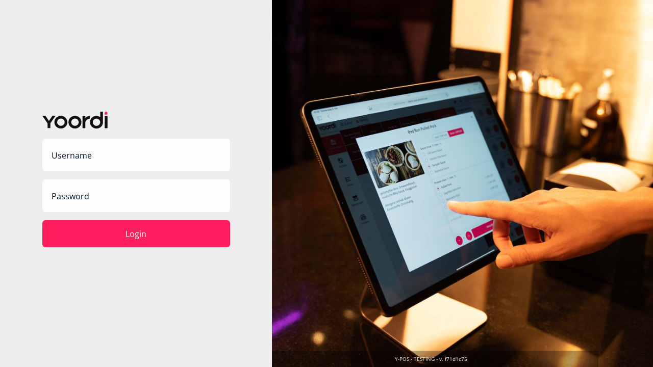

--- FILE ---
content_type: text/html
request_url: http://demo.pos.yoordi.app/
body_size: 1470
content:
<!doctype html><html style="height: calc((var(--vh, 1vh) * 100))"><head><meta charset="utf-8"/><title>Yoordi | Y Pos</title><meta content="width=device-width,initial-scale=1,user-scalable=no,viewport-fit=cover" name="viewport"/><meta content="yes" name="apple-mobile-web-app-capable"/><meta content="black" name="apple-mobile-web-app-status-bar-style"/><meta id="theme" content="#FFFFFF" name="theme-color"/><script src="https://kit.fontawesome.com/7c43cb9923.js" crossorigin="anonymous"></script><base href="/"/><link rel="manifest" href="/manifest.json"/><script>self.addEventListener('install', () => {
				self.skipWaiting();
			});
			self.addEventListener('activate', () => {
				clients.claim();
			});
			self.addEventListener('fetch', () => {});</script><style>.react-swipeable-view-container {
				width: 100%;
			}
			@keyframes useRippleAnimation {
				to {
					transform: scale(15);
					opacity: 0;
				}
			}
			:root {
				--app-height: 100%;
				--sat: env(safe-area-inset-top);
				--sar: env(safe-area-inset-right);
				--sab: env(safe-area-inset-bottom);
				--sal: env(safe-area-inset-left);
			}
			html,
			body,
			div,
			span,
			applet,
			object,
			iframe,
			h1,
			h2,
			h3,
			h4,
			h5,
			h6,
			p,
			blockquote,
			pre,
			a,
			abbr,
			acronym,
			address,
			big,
			cite,
			code,
			del,
			dfn,
			em,
			img,
			ins,
			kbd,
			q,
			s,
			samp,
			small,
			strike,
			strong,
			sub,
			sup,
			tt,
			var,
			b,
			u,
			i,
			center,
			dl,
			dt,
			dd,
			ol,
			ul,
			li,
			fieldset,
			form,
			label,
			legend,
			table,
			caption,
			tbody,
			tfoot,
			thead,
			tr,
			th,
			td,
			article,
			aside,
			canvas,
			details,
			embed,
			figure,
			figcaption,
			footer,
			header,
			hgroup,
			menu,
			nav,
			output,
			ruby,
			section,
			summary,
			textarea,
			time,
			mark,
			audio,
			video {
				margin: 0;
				padding: 0;
				border: 0;
				font-size: 100%;
				font: inherit;
				vertical-align: baseline;
				-webkit-tap-highlight-color: transparent;
				-webkit-touch-callout: none;
				-webkit-user-select: none;
				-khtml-user-select: none;
				-moz-user-select: none;
				-ms-user-select: none;
				user-select: none;
				box-sizing: border-box;
			}

			/* HTML5 display-role reset for older browsers */
			article,
			aside,
			details,
			figcaption,
			figure,
			footer,
			header,
			hgroup,
			menu,
			nav,
			section {
				display: block;
			}

			body {
				line-height: 1;
			}

			ol,
			ul {
				list-style: none;
			}

			blockquote,
			q {
				quotes: none;
			}

			blockquote:before,
			blockquote:after,
			q:before,
			q:after {
				content: '';
				content: none;
			}

			table {
				border-collapse: collapse;
				border-spacing: 0;
			}
			.dragItem {
				width: 100%;
				height: 100%;
				display: flex;
				align-items: center;
				justify-content: center;
				border: 2px solid #777777;
				border-radius: 8px;
				flex-direction: column;
				box-shadow: 0px 0px 10px 0px rgba(0, 0, 0, 0.3);
			}

			.dragItem.active {
				background-color: #ff1e5e !important;
			}

			.dragItem.round {
				border-radius: 100000px;
			}

			.dragItemWall {
				width: 100%;
				height: 100%;
				display: flex;
				align-items: center;
				justify-content: center;
				border: 0px solid;
				flex-direction: column;
			}

			.dragItemWall.active {
				border: 2px solid;
				border-color: #ff1e5e !important;
				z-index: 1000;
			}

			.dragItemWall.round {
				border-radius: 100000px;
			}</style><link href="main.2ecf.css" rel="stylesheet"></head><body><div id="app"></div><script defer="defer" src="main/f71d1c75-main2ecf7d06586a41395b4b.js"></script></body></html>

--- FILE ---
content_type: text/css
request_url: http://demo.pos.yoordi.app/main.2ecf.css
body_size: 113413
content:
._1sgb0ics {
  --_1sgb0ic0: rgba(0,0,0,0.6);
  --_1sgb0ic1: #eeeeee;
  --_1sgb0ic3: #F3F6F9;
  --_1sgb0ic4: #F3F6F9EE;
  --_1sgb0ic6: #FFFFFF;
  --_1sgb0ic8: #eeeeee;
  --_1sgb0ic9: #eeeeeeEE;
  --_1sgb0ic2: hsl(0deg 0% 96%);
  --_1sgb0ic5: hsl(0deg 0% 99%);
  --_1sgb0ic7: hsl(0deg 0% 100%);
  --_1sgb0ico: rgba(255,255,255,0.9);
  --_1sgb0ica: #161616;
  --_1sgb0icb: #18191D;
  --_1sgb0icc: #00112c;
  --_1sgb0icd: #858997;
  --_1sgb0ice: #858997;
  --_1sgb0icf: #FF1E5E;
  --_1sgb0icg: #ff4c7d;
  --_1sgb0ich: #9e002d;
  --_1sgb0ici: #4f5cc1;
  --_1sgb0icj: #3844a5;
  --_1sgb0ick: #111111;
  --_1sgb0icl: red;
  --_1sgb0icm: #F6F6F6;
  --_1sgb0icp: #e3ff002b;
  --_1sgb0icq: #155101ed;
  --_1sgb0icr: #ffa5a5;
  --_1sgb0icn: #eeeeee;
}
._1sgb0ict {
  --_1sgb0ic0: rgba(0,0,0,0.8);
  --_1sgb0ic1: hsl(222deg 10% 5%);
  --_1sgb0ic2: hsl(222deg 10% 8.5%);
  --_1sgb0ic3: hsl(222deg 10% 12%);
  --_1sgb0ic4: hsla(222deg 10% 12% / 80%);
  --_1sgb0ic5: hsl(222deg 10% 15%);
  --_1sgb0ic6: hsl(222deg 10% 18%);
  --_1sgb0ic7: hsl(222deg 10% 21.5%);
  --_1sgb0ic8: hsl(222deg 10% 25%);
  --_1sgb0ic9: hsl(222deg 10% 25% / 80%);
  --_1sgb0ico: hsl(222deg 10% 25% / 0.33);
  --_1sgb0ica: #18191D;
  --_1sgb0icb: #18191D;
  --_1sgb0icc: #E8E5E5;
  --_1sgb0icd: #858997;
  --_1sgb0ice: #858997;
  --_1sgb0icf: #FF1E5E;
  --_1sgb0icg: #ff4c7d;
  --_1sgb0ich: #80122f;
  --_1sgb0ici: #4f5cc1;
  --_1sgb0icj: #3844a5;
  --_1sgb0ick: #ffffff;
  --_1sgb0icl: #ff00ff;
  --_1sgb0icm: ;
  --_1sgb0icp: #83830f;
  --_1sgb0icq: #155101ed;
  --_1sgb0icr: ;
  --_1sgb0icn: hsl(222deg 10% 5%);
}
._6rk1paf {
  --_6rk1pa0: Open Sans;
  --_6rk1pa1: 1rem;
  --_6rk1pa2: Open Sans;
  --_6rk1pa3: 1.125rem;
  --_6rk1pa4: Open Sans;
  --_6rk1pa5: 2.25rem;
  --_6rk1pa6: Open Sans;
  --_6rk1pa7: 1.5rem;
  --_6rk1paa: Open Sans;
  --_6rk1pab: 0.75rem;
  --_6rk1pa8: Open Sans;
  --_6rk1pa9: 0.875rem;
  --_6rk1pac: 1rem;
  --_6rk1pad: Open Sans;
  --_6rk1pae: 1.625rem;
}
.q6nkut0 {
  background-color: var(--_1sgb0ic1);
}
html, body, #app {
  height: var(--app-height);
  overflow: hidden;
  width: 100vw;
  background-color: var(--_1sgb0ic1);
}
._1e5w1gl0 {
  font-family: var(--_6rk1pa0);
  font-size: var(--_6rk1pa1);
  color: var(--_1sgb0icc);
  line-height: 1.3;
  position: fixed;
  top: 0;
  left: 0;
  width: 100vw;
  height: 100vh;
  z-index: 100000;
  display: none;
  backdrop-filter: blur(10px);
  -webkit-backdrop-filter: blur(10px);
}
._1e5w1gl0.active {
  display: flex;
}
._1e5w1gl0.reverse {
  flex-direction: row-reverse;
}
._1e5w1gl1 {
  width: 50%;
  background-color: var(--_1sgb0ic4);
  align-content: center;
}
._1e5w1gl2 {
  width: 50%;
  background-color: var(--_1sgb0ic9);
  justify-content: center;
  align-items: center;
  align-content: center;
}
._1e5w1gl3 {
  width: 100%;
  padding: 60px;
}
._1e5w1gl4 {
  width: 100%;
  text-align: center;
  font-size: 80px;
  font-weight: bold;
}
._1e5w1gl5 {
  width: 100%;
  text-align: center;
  font-size: 20px;
  font-weight: bold;
}
._1e5w1gl6 {
  display: flex;
  padding: 20px;
  justify-content: center;
  align-items: center;
}
._1e5w1gl7 {
  font-size: 50px;
  font-weight: bold;
  border-radius: 100%;
  background-color: var(--_1sgb0ic3);
  min-width: 80px;
  min-height: 80px;
  text-align: center;
  line-height: 80px;
}
._1e5w1gl8 {
  font-size: 30px;
  padding-left: 20px;
}
.kr490m0 {
  fill: var(--_1sgb0ick);
}
.kr490m1 {
  fill: #ffffff;
}
@font-face {
  font-weight: normal;
  font-style: normal;
  src: url("[data-uri]") format('woff'), 
    url("[data-uri]") format('woff2');
  font-display: swap;
  font-family: Open Sans;
}
@font-face {
  font-weight: bold;
  font-style: normal;
  src: url("[data-uri]") format('woff'), 
    url("[data-uri]") format('woff2');
  font-display: swap;
  font-family: Open Sans;
}
@font-face {
  font-weight: 300;
  font-style: normal;
  src: url("[data-uri]") format('woff'), 
    url("[data-uri]") format('woff2');
  font-display: swap;
  font-family: Open Sans;
}
html, body, #app {
  font-size: 16px;
  font-family: Open Sans;
}
._1e1smak0 {
  height: var(--app-height);
  background-color: var(--_1sgb0ic1);
}
._1e1smak1 {
  width: 100%;
}
._1e1smak2 {
  max-width: 100%;
  margin-left: 0 !important;
}
._1e1smak3 {
  padding-top: 64px;
  padding-bottom: 64px;
}
._1e1smak4 {
  padding-top: 32px;
  padding-bottom: 32px;
}
._1e1smak5 {
  padding-bottom: 16px;
}
._1e1smak6 {
  padding-bottom: 32px;
}
._1e1smak7 {
  padding-bottom: 32px;
}
._1e1smak8 {
  padding-bottom: 64px;
}
._1e1smak9 {
  padding-top: 16px;
}
._1e1smaka {
  padding-top: 32px;
}
._1e1smakb {
  padding-top: 32px;
}
._1e1smakc {
  padding-top: 64px;
}
._1e1smakd.hide .fromLeft {
  opacity: 0;
  transform: translate3D(-30px,0,0);
}
._1e1smakd .fromLeft {
  transition: all 0.3s;
  transform: translate3D(0,0,0);
}
._1e1smakd.hide .fromRight {
  opacity: 0;
  transform: translate3D(30px,0,0);
}
._1e1smakd .fromRight {
  transition: all 0.3s;
  transform: translate3D(0,0,0);
}
._1e1smakd.hide .fromBottom {
  opacity: 0;
  transform: translate3D(0,30px,0);
}
._1e1smakd .fromBottom {
  transition: all 0.3s;
  transform: translate3D(0,0,0);
}
@media screen and (min-width: 769px) and (max-width: 1000px) {
  ._1e1smak2 {
    max-width: 768px;
    margin-left: calc(50% - 384px) !important;
  }
}
@media screen and (min-width: 1000px) and (max-width: 1180px) {
  ._1e1smak2 {
    max-width: 1000px;
    margin-left: calc(50% - 500px) !important;
  }
}
@media screen and (min-width: 1180px) and (max-width: 1440px) {
  ._1e1smak2 {
    max-width: 1180px;
    margin-left: calc(50% - 590px) !important;
  }
}
@media screen and (min-width: 1440px) {
  ._1e1smak2 {
    max-width: 1440px;
    margin-left: calc(50% - 720px) !important;
  }
}
@media screen and (min-width: 769px) {
  ._1e1smak3 {
    padding-top: 128px;
    padding-bottom: 128px;
  }
  ._1e1smak4 {
    padding-top: 32px;
    padding-bottom: 32px;
  }
  ._1e1smak5 {
    padding-bottom: 16px;
  }
  ._1e1smak6 {
    padding-bottom: 32px;
  }
  ._1e1smak7 {
    padding-bottom: 64px;
  }
  ._1e1smak8 {
    padding-bottom: 128px;
  }
  ._1e1smak9 {
    padding-top: 16px;
  }
  ._1e1smaka {
    padding-top: 32px;
  }
  ._1e1smakb {
    padding-top: 64px;
  }
  ._1e1smakc {
    padding-top: 128px;
  }
}
._130nz4e0 {
  height: var(--app-height);
  width: 100vw;
  position: fixed;
  top: var(--sat);
  left: 0;
  z-index: 1000000;
  display: flex;
  justify-content: center;
  align-items: center;
}
._130nz4e1 {
  height: 100vh;
  width: 100vw;
  background-color: var(--_1sgb0ic0);
  position: fixed;
  backdrop-filter: blur(8px);
  -webkit-backdrop-filter: blur(8px);
  top: 0;
  left: 0;
  z-index: -1;
}
._130nz4e2 {
  display: flex;
  flex-direction: column;
  max-width: calc(100vw - 32px);
  flex: 1;
  background-color: var(--_1sgb0ic3);
  min-width: calc(100vw - 32px);
  box-shadow: 0px 0px 10px rgba(0, 0, 0, 0.3);
  max-height: var(--app-height);
  overflow: hidden;
  border-radius: 8px;
}
._130nz4e2.rotate {
  transform: rotate(180deg);
}
._130nz4e2.fullscreen {
  box-shadow: none;
}
._130nz4e3 {
  position: absolute;
  right: 0;
  top: 0;
  width: 24px;
  height: 24px;
  padding: 15px;
  color: var(--_1sgb0icc);
}
._130nz4e4 {
  position: relative;
  background-color: var(--_1sgb0ic6);
  padding: 16px;
  font-family: var(--_6rk1pa0);
  font-size: var(--_6rk1pa1);
  color: var(--_1sgb0icc);
  line-height: 1.3;
  font-weight: bold;
  text-align: center;
}
._130nz4e5 {
  padding: 16px;
  display: flex;
  flex-direction: column;
  font-family: var(--_6rk1pa0);
  font-size: var(--_6rk1pa1);
  color: var(--_1sgb0icc);
  line-height: 1.3;
  flex: 1;
}
._130nz4e5.noPadding {
  padding: 0;
}
._130nz4e5.scroll {
  overflow: auto;
}
._130nz4e6 {
  padding: 16px;
  font-family: var(--_6rk1pa0);
  font-size: var(--_6rk1pa1);
  color: var(--_1sgb0icc);
  line-height: 1.3;
  background-color: var(--_1sgb0ic1);
  display: flex;
  flex-direction: row-reverse;
  width: 100%;
  justify-content: space-between;
  padding-bottom: 16px;
}
._130nz4e6 > * {
  margin-left: 8px;
}
@media screen and (max-width: 769px) {
  ._130nz4e2.fullscreen {
    min-width: 100vw;
    min-height: var(--app-height);
  }
}
@media screen and (min-width: 769px) {
  ._130nz4e2 {
    min-width: 600px;
    max-width: 600px;
    border: 1px solid var(--_1sgb0icn);
  }
  ._130nz4e4 {
    border-top-left-radius: 8px;
    border-top-right-radius: 8px;
  }
}
.rhaum10 {
  display: flex;
  flex-direction: row;
  height: 100%;
  align-items: center;
}
.rhaum11 {
  display: flex;
  flex-direction: row;
  align-items: center;
  padding-right: 12px;
  padding-left: 12px;
  border-right: 1px solid var(--_1sgb0ic1);
  cursor: pointer;
  text-transform: uppercase;
  white-space: nowrap;
  transition: color 0.2s linear;
  color: var(--_1sgb0icc);
}
.rhaum11.active {
  font-weight: bold;
  color: var(--_1sgb0icf);
}
.rhaum11:nth-last-child(2) {
  border-right: none;
}
.rhaum11:last-child {
  border-right: none;
  padding-right: 32px;
  padding-left: 0;
}
.rhaum11 > :not(:last-child) {
  margin-left: 0;
}
.rhaum12 {
  font-family: var(--_6rk1pa0);
  font-size: var(--_6rk1pa1);
  color: var(--_1sgb0icc);
  line-height: 1.3;
}
.rhaum13 {
  position: absolute;
  margin-top: -8px;
  font-family: var(--_6rk1paa);
  font-size: 10px;
  color: var(--_1sgb0icd);
}
.rhaum14 {
  position: absolute;
  bottom: 0;
  height: 3px;
  width: 60px;
  background-color: var(--_1sgb0icf);
  transition: all 0.2s;
}
@media screen and (min-width: 768px) {
  .rhaum11 {
    padding-right: 16px;
    padding-left: 16px;
  }
  .rhaum11:nth-child(2) {
    margin-left: 0;
  }
}
@keyframes _14sa0z13 {
  0% {
    transform: rotate(0deg);
  }
  100% {
    transform: rotate(360deg);
  }
}
._14sa0z10 {
  display: flex;
  justify-content: center;
  cursor: pointer;
  align-items: center;
  white-space: nowrap;
}
._14sa0z11 {
  margin-right: 8px;
  font-size: 18px;
}
._14sa0z12 {
  font-size: 18px;
  margin-right: 3px;
  margin-left: 3px;
}
._14sa0z14 {
  text-decoration: none;
  font-family: var(--_6rk1pa0);
  font-size: var(--_6rk1pa1);
  color: #ffffff;
  line-height: 1.3;
  border-radius: 6px;
  padding-left: 16px;
  padding-right: 16px;
  display: flex;
  justify-content: center;
  align-items: center;
  text-align: center;
  width: 100%;
  transition: all 0.2s;
  will-change: width, height, padding, maxWidth, maxHeight, color, backgroundColor, borderColor, opacity;
  cursor: pointer;
  border: 1px solid;
  height: 52.8px;
  border-color: var(--_1sgb0icn);
}
._14sa0z14.disabled {
  opacity: 0.4;
}
._14sa0z14.hidden {
  visibility: hidden;
}
._14sa0z14:hover:not(.disabled) {
  background-color: var(--_1sgb0ich) !important;
}
._14sa0z14:hover.secondary:not(.disabled) {
  background-color: var(--_1sgb0icf) !important;
  color: var(--_1sgb0ic1) !important;
}
._14sa0z14:hover.busy:not(.disabled) {
  background-color: transparent !important;
}
._14sa0z14:hover.success {
  background-color: green !important;
}
._14sa0z14:hover.error {
  background-color: red !important;
}
._14sa0z14.secondary.solid {
  color: var(--_1sgb0icc);
  background-color: var(--_1sgb0ic3);
}
._14sa0z14.small {
  width: auto;
}
._14sa0z14.solid {
  background-color: var(--_1sgb0icf);
  border: 0px solid;
  border-color: var(--_1sgb0icn);
}
._14sa0z14.outline {
  border: 2px solid;
  color: var(--_1sgb0icf);
  border-color: var(--_1sgb0icf);
}
._14sa0z14.blue {
  background-color: var(--_1sgb0ici);
}
._14sa0z14.secondary.outline {
  border: 2px solid;
  color: var(--_1sgb0icc);
  border-color: var(--_1sgb0icc);
}
._14sa0z14.none {
  border: 0px solid;
}
._14sa0z14.none.black {
  color: var(--_1sgb0icc);
}
._14sa0z14.s {
  padding: 6px;
  width: auto;
  font-size: 14px;
  font-weight: bold;
  height: 32px;
}
._14sa0z14.busy {
  background-color: transparent;
  flex: none;
  width: 52.8px;
  height: 52.8px;
  padding: 10px;
  color: rgba(0,0,0,0);
  border: 6px solid;
  border-color: var(--_1sgb0icf);
  border-bottom-color: transparent;
  border-radius: 64px;
  animation: 1s linear infinite _14sa0z13;
  animation-delay: 0.2s;
}
._14sa0z14.success {
  background-color: green;
}
._14sa0z14.error {
  background-color: red;
}
._14sa0z14:hover.none {
  background-color: var(--_1sgb0icf);
  color: var(--_1sgb0ic1);
}
._1p7po3n0 {
  background-color: rgba(0,0,0,0.2);
  width: 100vw;
  height: 100vh;
  position: fixed;
  display: flex;
  justify-content: center;
  align-items: center;
  top: 0;
  left: 0;
  backdrop-filter: blur(20px);
  z-index: 1000;
}
.lqwg0z0 {
  min-width: min(500px, 100vw);
  max-width: 600px;
  background-color: var(--_1sgb0ic3);
  position: relative;
  display: flex;
  justify-content: space-between;
  flex-direction: column;
  box-shadow:  
          2.5px 1.1px 2.2px rgba(0, 0, 0, 0.025);
  border-radius: 6px;
}
.lqwg0z1 {
  font-family: var(--_6rk1pa2);
  font-size: var(--_6rk1pa3);
  color: var(--_1sgb0icc);
  line-height: 1;
  text-transform: uppercase;
  font-weight: lighter;
  border-bottom: 1px solid;
  border-color: var(--_1sgb0ic8);
  padding: 32px;
}
.lqwg0z2 {
  padding: 32px;
  min-height: 100px;
}
.lqwg0z3 {
  display: flex;
  border-top: 1px solid;
  border-color: var(--_1sgb0ic8);
  padding: 16px;
  flex-direction: row-reverse;
}
.lqwg0z4 {
  color: var(--_1sgb0icd);
}
.lqwg0z3 > div {
  padding-left: 16px;
}


--- FILE ---
content_type: text/css
request_url: http://demo.pos.yoordi.app/520.2ecf.css
body_size: 167606
content:
._49t2db0 {
  position: relative;
}
._49t2db1 {
  position: absolute;
  right: 32px;
  top: 20px;
  font-size: 24px;
  cursor: pointer;
  z-index: 2;
  color: #000000;
}
._49t2db1:hover {
  color: #ff0000;
}
._49t2db2 {
  position: absolute;
  left: 16px;
  top: 20px;
  font-size: 24px;
  cursor: pointer;
  z-index: 2;
  color: var(--_1sgb0icc);
}
.s ._49t2db2 {
  left: 16px;
  top: 16px;
  font-size: 18px;
}
._49t2db3 {
  font-family: var(--_6rk1pa0);
  font-size: var(--_6rk1pa1);
  color: var(--_1sgb0icc);
  line-height: 1.3;
  display: inline;
  position: absolute;
  transform: translate3D(8px,23px,0);
  padding-left: 10px;
  padding-right: 10px;
  transition: all 0.2s linear;
  z-index: 1;
  user-select: none;
  pointer-events: none;
}
.active ._49t2db3 {
  transform: translate3D(8px,10px,0);
  font-family: var(--_6rk1paa);
  font-size: var(--_6rk1pab);
  color: var(--_1sgb0icd);
  z-index: 3;
}
.disabled ._49t2db3 {
  opacity: 0.4;
}
.s ._49t2db3 {
  transform: translate3D(8px,14px,0);
}
.s.active ._49t2db3 {
  transform: translate3D(8px,4px,0);
  font-family: var(--_6rk1paa);
  font-size: var(--_6rk1pab);
  color: var(--_1sgb0icd);
  z-index: 3;
}
.xs ._49t2db3 {
  transform: translate3D(8px,6px,0);
}
.xs.active ._49t2db3 {
  visibility: hidden;
}
._49t2db4 {
  height: 64px;
  background-color: var(--_1sgb0ico);
  border-radius: 6px;
}
.xs ._49t2db4 {
  height: 32px;
}
.s ._49t2db4 {
  height: 48px;
}
.icon ._49t2db4 {
  padding-left: 32px;
}
.help ._49t2db4 {
  padding-right: 48px;
}
._49t2db5 {
  position: relative;
  font-family: var(--_6rk1pa0);
  font-size: var(--_6rk1pa1);
  color: var(--_1sgb0icc);
  line-height: 1.3;
  z-index: 2;
  padding: 8px;
  height: 48px;
  margin-left: 10px;
  margin-top: 0;
  width: calc(100% - 20px);
  border: 0;
  border-color: rgba(0,0,0,0);
  appearance: none;
  background-color: rgba(0,0,0,0);
}
._49t2db5:focus {
  outline: none;
}
.active ._49t2db5 {
  transform: translate3D(0px,6px,0);
}
.disabled ._49t2db5 {
  opacity: 0.4;
}
.s ._49t2db5 {
  padding-top: 0;
  height: 48px;
}
.s.active ._49t2db5 {
  transform: translate3D(0px,5px,0);
}
.xs ._49t2db5 {
  padding: 0;
  padding-left: 8px;
  height: 32px;
}
.xs.active ._49t2db5 {
  transform: translate3D(0px,0px,0);
}
._49t2db6 {
  color: red;
  font-size: 14px;
  height: 0;
  margin-top: 2px;
  margin-bottom: 0;
  transition: height 0.2s;
  overflow: hidden;
}
.error ._49t2db6 {
  height: 48px;
}
._1f3jwt00 {
  display: flex;
  flex-direction: column;
}
._1f3jwt01 {
  margin-bottom: 16px;
}
._1f3jwt00 >*  {
  margin-bottom: 16px;
}
.a34cay0 {
  display: flex;
  height: 100%;
  background-color: var(--_1sgb0ic3);
  flex-direction: column-reverse;
}
.a34cay1 {
  max-width: 128px;
  margin-bottom: 16px;
}
.a34cay2 {
  height: 100%;
  background-color: var(--_1sgb0ic1);
  display: flex;
  justify-content: center;
  padding-top: 64px;
}
.a34cay3 {
  display: flex;
  flex-direction: column;
  padding: 16px;
  max-width: 100%;
  min-width: 100%;
}
.a34cay3.hide {
  transition: all 0.5s;
  transition-delay: 0.3s;
  opacity: 0;
  transform: translate3D(0px,-120px,0px);
}
.a34cay4 {
  background-image: url([data-uri]);
  background-position: center center;
  background-repeat: no-repeat;
  background-size: cover;
  height: 30%;
  background-color: var(--_1sgb0ic1);
}
.a34cay4.hide {
  transition: all 0.5s;
  opacity: 0;
}
.a34cay5 {
  position: fixed;
  padding-bottom: calc(env(safe-area-inset-bottom) - 20px);
  text-align: center;
  bottom: 0;
  background-color: rgba(0,0,0,0.3);
  width: 100%;
  min-height: 32px;
  align-items: center;
  font-size: 10px;
  color: white;
  line-height: 32px;
}
@media screen and (min-width: 769px) {
  .a34cay0 {
    flex-direction: row;
  }
  .a34cay2 {
    width: 50%;
    align-items: center;
    padding-top: 0;
  }
  .a34cay4 {
    width: 70%;
    height: 100%;
  }
  .a34cay4.hide {
    opacity: 1;
  }
  .a34cay5 {
    width: 50%;
    flex-direction: row-reverse;
    padding-right: 16px;
  }
}
@media screen and (min-width: 768px) {
  .a34cay3 {
    max-width: 400px;
    min-width: 400px;
  }
}


--- FILE ---
content_type: application/javascript
request_url: http://demo.pos.yoordi.app/loginjunk/f71d1c75-loginjunk2ecf7d06586a41395b4b.js
body_size: 2560
content:
"use strict";(self.webpackChunkyoordi_pos=self.webpackChunkyoordi_pos||[]).push([[808],{2825:(e,t,n)=>{n.r(t),n.d(t,{default:()=>R});var r=n(6540),o=n(7452),a=n.n(o),c=n(2485),u=n.n(c),i=n(6391),l=n(9593),s=n(8423),f=n(1985),p=n(3469),d=n(5380),m=n(7603),y=(n(6656),n(5602),n(6621),"a34cay0");function v(e,t){(null==t||t>e.length)&&(t=e.length);for(var n=0,r=new Array(t);n<t;n++)r[n]=e[n];return r}function h(e,t,n,r,o,a,c){try{var u=e[a](c),i=u.value}catch(e){return void n(e)}u.done?t(i):Promise.resolve(i).then(r,o)}function b(e){return function(){var t=this,n=arguments;return new Promise((function(r,o){var a=e.apply(t,n);function c(e){h(a,r,o,c,u,"next",e)}function u(e){h(a,r,o,c,u,"throw",e)}c(void 0)}))}}function E(e,t){return function(e){if(Array.isArray(e))return e}(e)||function(e,t){var n=null==e?null:"undefined"!=typeof Symbol&&e[Symbol.iterator]||e["@@iterator"];if(null!=n){var r,o,a=[],c=!0,u=!1;try{for(n=n.call(e);!(c=(r=n.next()).done)&&(a.push(r.value),!t||a.length!==t);c=!0);}catch(e){u=!0,o=e}finally{try{c||null==n.return||n.return()}finally{if(u)throw o}}return a}}(e,t)||function(e,t){if(e){if("string"==typeof e)return v(e,t);var n=Object.prototype.toString.call(e).slice(8,-1);return"Object"===n&&e.constructor&&(n=e.constructor.name),"Map"===n||"Set"===n?Array.from(n):"Arguments"===n||/^(?:Ui|I)nt(?:8|16|32)(?:Clamped)?Array$/.test(n)?v(e,t):void 0}}(e,t)||function(){throw new TypeError("Invalid attempt to destructure non-iterable instance.\\nIn order to be iterable, non-array objects must have a [Symbol.iterator]() method.")}()}n(9989),n(5396),n(7005),n(3701),n(2543);var w,g=function(){return r.createElement(S,null)},S=function(e){var t=E((0,r.useState)(null),2),n=t[0],o=t[1],c=E((0,r.useState)(null),2),v=c[0],h=c[1],g=E((0,r.useState)(!1),2),S=g[0],x=g[1],A=E((0,r.useState)(!1),2),k=A[0],O=A[1],P=E((0,r.useState)(!1),2),j=P[0],N=P[1];(0,r.useEffect)((function(){var e=localStorage.getItem("username");"undefined"!==e&&o(e);var t=localStorage.getItem("password");"undefined"!==t&&h(t),e&&t&&_(e,t)}),[]),(0,r.useEffect)((function(){S&&(clearTimeout(w),w=setTimeout((function(){x(!1)}),5e3))}),[S]);var _=b(a().mark((function e(t,n){return a().wrap((function(e){for(;;)switch(e.prev=e.next){case 0:return x(!0),e.t0=T,e.next=4,new i.A(t,n).dispatch();case 4:e.t1=e.sent,(0,e.t0)(e.t1,!0);case 6:case"end":return e.stop()}}),e)}))),I=b(a().mark((function e(){return a().wrap((function(e){for(;;)switch(e.prev=e.next){case 0:if(!S){e.next=2;break}return e.abrupt("return");case 2:return x(!0),e.t0=T,e.next=6,new i.A(n,v).dispatch();case 6:e.t1=e.sent,(0,e.t0)(e.t1,!1);case 8:case"end":return e.stop()}}),e)}))),T=b(a().mark((function e(t,n){return a().wrap((function(e){for(;;)switch(e.prev=e.next){case 0:if(!(null==t?void 0:t.error)){e.next=8;break}return x(!1),N(!0),e.next=5,(0,l.cb)(3e3);case 5:N(!1),e.next=15;break;case 8:if(!n){e.next=11;break}return(0,s.X5)(t.navigateTo),e.abrupt("return");case 11:return O(!0),e.next=14,(0,l.cb)(1e3);case 14:(0,s.X5)(t.navigateTo);case 15:case"end":return e.stop()}}),e)}))),C=u()("a34cay3",{hide:k}),R=u()("a34cay4",{hide:k});return r.createElement("div",{className:y},r.createElement("div",{className:"a34cay2"},r.createElement("div",{className:C},r.createElement(m.a,{className:"a34cay1"}),r.createElement(p.n,null,r.createElement(d.$,{autofocus:!1,liveUpdate:!0,value:n,onChange:function(e){e&&o(e)},translate:!1,placeholder:"Username",type:"text",identifier:"userName",testId:"userName"}),r.createElement(d.$,{autofocus:!1,liveUpdate:!0,value:v,onChange:function(e){e&&h(e)},translate:!1,placeholder:"Password",type:"password",identifier:"passWord",onPressEnter:I,testId:"passWord"}),r.createElement(f.R,{testId:"loginButton",busy:S,error:j,success:k,onClick:I,onError:function(){N(!0)}},"Login")),j?r.createElement("p",null,"Login is not correct"):null)),r.createElement("div",{className:R},r.createElement("div",{className:"a34cay5",onClick:function(){window.parent.postMessage(JSON.stringify({posExit:!0}),"*")}},"Y-POS - ","TESTING"," - v. ","f71d1c75")))},x=n(2114),A=n(5227),k=n(6119),O=function(){var e=(0,A.E)();return(0,r.useEffect)((function(){new k.A(e.args.id).dispatch()}),[]),r.createElement("div",null)},P=n(2919),j=n(1338);function N(e,t){for(var n=0;n<t.length;n++){var r=t[n];r.enumerable=r.enumerable||!1,r.configurable=!0,"value"in r&&(r.writable=!0),Object.defineProperty(e,r.key,r)}}function _(e){return _=Object.setPrototypeOf?Object.getPrototypeOf:function(e){return e.__proto__||Object.getPrototypeOf(e)},_(e)}function I(e,t){return I=Object.setPrototypeOf||function(e,t){return e.__proto__=t,e},I(e,t)}var T=function(e){return e&&"undefined"!=typeof Symbol&&e.constructor===Symbol?"symbol":typeof e};function C(e){var t=function(){if("undefined"==typeof Reflect||!Reflect.construct)return!1;if(Reflect.construct.sham)return!1;if("function"==typeof Proxy)return!0;try{return Boolean.prototype.valueOf.call(Reflect.construct(Boolean,[],(function(){}))),!0}catch(e){return!1}}();return function(){var n,r=_(e);if(t){var o=_(this).constructor;n=Reflect.construct(r,arguments,o)}else n=r.apply(this,arguments);return function(e,t){return!t||"object"!==T(t)&&"function"!=typeof t?function(e){if(void 0===e)throw new ReferenceError("this hasn't been initialised - super() hasn't been called");return e}(e):t}(this,n)}}const R={mediator:function(e){!function(e,t){if("function"!=typeof t&&null!==t)throw new TypeError("Super expression must either be null or a function");e.prototype=Object.create(t&&t.prototype,{constructor:{value:e,writable:!0,configurable:!0}}),t&&I(e,t)}(o,e);var t,n,r=C(o);function o(){return function(e,t){if(!(e instanceof t))throw new TypeError("Cannot call a class as a function")}(this,o),r.apply(this,arguments)}return t=o,(n=[{key:"registerWebActions",value:function(){this.addAction(i.A,x.A)}}])&&N(t.prototype,n),o}(P.A),view:function(e){return r.createElement(r.Fragment,null,r.createElement(j.A,{route:"/",component:r.createElement(g,null)}),r.createElement(j.A,{route:"/login/",component:r.createElement(g,null)}),r.createElement(j.A,{route:"/toklogin/::id",component:r.createElement(O,null)}))}}}}]);

--- FILE ---
content_type: application/javascript
request_url: http://demo.pos.yoordi.app/532/f71d1c75-5322ecf7d06586a41395b4b.js
body_size: 2907
content:
"use strict";(self.webpackChunkyoordi_pos=self.webpackChunkyoordi_pos||[]).push([[532],{1338:(t,e,n)=>{n.d(e,{A:()=>p});var r=n(6540),o=(n(5596),n(9535));function a(){return a=Object.assign||function(t){for(var e=1;e<arguments.length;e++){var n=arguments[e];for(var r in n)Object.prototype.hasOwnProperty.call(n,r)&&(t[r]=n[r])}return t},a.apply(this,arguments)}function u(t,e){for(var n=0;n<e.length;n++){var r=e[n];r.enumerable=r.enumerable||!1,r.configurable=!0,"value"in r&&(r.writable=!0),Object.defineProperty(t,r.key,r)}}function c(t){return c=Object.setPrototypeOf?Object.getPrototypeOf:function(t){return t.__proto__||Object.getPrototypeOf(t)},c(t)}function i(t,e){return i=Object.setPrototypeOf||function(t,e){return t.__proto__=e,t},i(t,e)}var l=function(t){return t&&"undefined"!=typeof Symbol&&t.constructor===Symbol?"symbol":typeof t};function f(t){var e=function(){if("undefined"==typeof Reflect||!Reflect.construct)return!1;if(Reflect.construct.sham)return!1;if("function"==typeof Proxy)return!0;try{return Boolean.prototype.valueOf.call(Reflect.construct(Boolean,[],(function(){}))),!0}catch(t){return!1}}();return function(){var n,r=c(t);if(e){var o=c(this).constructor;n=Reflect.construct(r,arguments,o)}else n=r.apply(this,arguments);return function(t,e){return!e||"object"!==l(e)&&"function"!=typeof e?function(t){if(void 0===t)throw new ReferenceError("this hasn't been initialised - super() hasn't been called");return t}(t):e}(this,n)}}var s=function(t){!function(t,e){if("function"!=typeof e&&null!==e)throw new TypeError("Super expression must either be null or a function");t.prototype=Object.create(e&&e.prototype,{constructor:{value:t,writable:!0,configurable:!0}}),e&&i(t,e)}(o,t);var e,n,r=f(o);function o(){return function(t,e){if(!(t instanceof e))throw new TypeError("Cannot call a class as a function")}(this,o),r.apply(this,arguments)}return e=o,(n=[{key:"render",value:function(){return this.props.route===this.props.activeRoute?this.props.component:null}}])&&u(e.prototype,n),o}(r.PureComponent);const p=(y=function(t){return{activeRoute:t.route}},function(t){var e=function(e){return r.createElement(o.k.Consumer,null,(function(n){return r.createElement(t,a({},y(n),e))}))},n=t.displayName||t.name,u="Context (".concat(n,")");return e.displayName=u,e})(s);var y},3469:(t,e,n)=>{n.d(e,{n:()=>l});var r=n(2485),o=n.n(r),a=n(6540),u=n(1985),c=n(5380),i="_1f3jwt01",l=function(t){var e,n=function(t,e){},r=function(){},u=(null==t||null===(e=t.children)||void 0===e||e.map((function(t,e){return f(t,n,r,e)})),o()("_1f3jwt00",t.className));return a.createElement("div",{className:u},t.children)},f=function(t,e,n,r){if(!t)return null;switch(null==t?void 0:t.type){case c.$:return a.cloneElement(t,{key:"form ".concat(r),className:"".concat(t.props.className||""," ").concat(i)});case u.R:return a.cloneElement(t,{key:"form ".concat(r,"}"),className:"".concat(t.props.className||""," ").concat(i)});default:var o;return a.cloneElement(t,{key:"form ".concat(r,"}"),className:"".concat((null==t||null===(o=t.props)||void 0===o?void 0:o.className)||""," ").concat(i)})}}},5227:(t,e,n)=>{n.d(e,{E:()=>a});var r=n(6540),o=n(9535);function a(){return(0,r.useContext)(o.k)}},5380:(t,e,n)=>{n.d(e,{$:()=>h});var r=n(6540),o=(n(6656),n(5602),n(6621),"_49t2db0"),a=n(2485),u=n.n(a),c=n(7761),i=n.n(c);function l(t,e){(null==e||e>t.length)&&(e=t.length);for(var n=0,r=new Array(e);n<e;n++)r[n]=t[n];return r}function f(t,e){(null==e||e>t.length)&&(e=t.length);for(var n=0,r=new Array(e);n<e;n++)r[n]=t[n];return r}function s(t,e){return function(t){if(Array.isArray(t))return t}(t)||function(t,e){var n=null==t?null:"undefined"!=typeof Symbol&&t[Symbol.iterator]||t["@@iterator"];if(null!=n){var r,o,a=[],u=!0,c=!1;try{for(n=n.call(t);!(u=(r=n.next()).done)&&(a.push(r.value),!e||a.length!==e);u=!0);}catch(t){c=!0,o=t}finally{try{u||null==n.return||n.return()}finally{if(c)throw o}}return a}}(t,e)||function(t,e){if(t){if("string"==typeof t)return f(t,e);var n=Object.prototype.toString.call(t).slice(8,-1);return"Object"===n&&t.constructor&&(n=t.constructor.name),"Map"===n||"Set"===n?Array.from(n):"Arguments"===n||/^(?:Ui|I)nt(?:8|16|32)(?:Clamped)?Array$/.test(n)?f(t,e):void 0}}(t,e)||function(){throw new TypeError("Invalid attempt to destructure non-iterable instance.\\nIn order to be iterable, non-array objects must have a [Symbol.iterator]() method.")}()}var p=function(t){var e=(0,r.useRef)(),n=s(function(t){var e,n,o=(e=(0,r.useState)(!1),n=2,function(t){if(Array.isArray(t))return t}(e)||function(t,e){var n=null==t?null:"undefined"!=typeof Symbol&&t[Symbol.iterator]||t["@@iterator"];if(null!=n){var r,o,a=[],u=!0,c=!1;try{for(n=n.call(t);!(u=(r=n.next()).done)&&(a.push(r.value),!e||a.length!==e);u=!0);}catch(t){c=!0,o=t}finally{try{u||null==n.return||n.return()}finally{if(c)throw o}}return a}}(e,n)||function(t,e){if(t){if("string"==typeof t)return l(t,e);var n=Object.prototype.toString.call(t).slice(8,-1);return"Object"===n&&t.constructor&&(n=t.constructor.name),"Map"===n||"Set"===n?Array.from(n):"Arguments"===n||/^(?:Ui|I)nt(?:8|16|32)(?:Clamped)?Array$/.test(n)?l(t,e):void 0}}(e,n)||function(){throw new TypeError("Invalid attempt to destructure non-iterable instance.\\nIn order to be iterable, non-array objects must have a [Symbol.iterator]() method.")}()),a=o[0],u=o[1],c=function(){return u(!0)},i=function(){return u(!1)};return(0,r.useEffect)((function(){var e=t.current;if(e)return e.addEventListener("mouseover",c),e.addEventListener("mouseout",i),function(){e.removeEventListener("mouseover",c),e.removeEventListener("mouseout",i)}}),[t.current]),[t,a]}(t.parent),2),o=n[0],a=n[1],u=s((0,r.useState)(!1),2),c=u[0],i=u[1],f=s((0,r.useState)(64),2),p=f[0],y=f[1],d=s((0,r.useState)(64),2),m=d[0],v=d[1];return(0,r.useLayoutEffect)((function(){a?(clearTimeout(e.current),e.current=setTimeout((function(){i(!0)}),300)):(clearTimeout(e.current),i(!1))}),[a]),(0,r.useLayoutEffect)((function(){var t=o.current;y(null==t?void 0:t.offsetLeft),v(null==t?void 0:t.offsetTop)}),[c]),c?r.createElement("div",{style:{position:"fixed",left:0,top:0,transform:"translate3D(".concat(p,"px,").concat(m,"px,0)"),backgroundColor:"#ffffff",padding:32,zIndex:2e4}},r.createElement("p",null,t.text," 3 tet ",a?"true":"false")):null},y=n(7005);function d(t,e){(null==e||e>t.length)&&(e=t.length);for(var n=0,r=new Array(e);n<e;n++)r[n]=t[n];return r}function m(){return m=Object.assign||function(t){for(var e=1;e<arguments.length;e++){var n=arguments[e];for(var r in n)Object.prototype.hasOwnProperty.call(n,r)&&(t[r]=n[r])}return t},m.apply(this,arguments)}function v(t,e){return function(t){if(Array.isArray(t))return t}(t)||function(t,e){var n=null==t?null:"undefined"!=typeof Symbol&&t[Symbol.iterator]||t["@@iterator"];if(null!=n){var r,o,a=[],u=!0,c=!1;try{for(n=n.call(t);!(u=(r=n.next()).done)&&(a.push(r.value),!e||a.length!==e);u=!0);}catch(t){c=!0,o=t}finally{try{u||null==n.return||n.return()}finally{if(c)throw o}}return a}}(t,e)||function(t,e){if(t){if("string"==typeof t)return d(t,e);var n=Object.prototype.toString.call(t).slice(8,-1);return"Object"===n&&t.constructor&&(n=t.constructor.name),"Map"===n||"Set"===n?Array.from(n):"Arguments"===n||/^(?:Ui|I)nt(?:8|16|32)(?:Clamped)?Array$/.test(n)?d(t,e):void 0}}(t,e)||function(){throw new TypeError("Invalid attempt to destructure non-iterable instance.\\nIn order to be iterable, non-array objects must have a [Symbol.iterator]() method.")}()}var h=r.memo((function(t){var e,n,a=v((0,r.useState)(t.value||""),2),c=a[0],l=a[1],f=t.translate?(0,y.vV)(t.placeholder):t.placeholder,s=(e=t.disabled,n=t.permission,!!e||!!n&&void 0);(0,r.useEffect)((function(){t.value!==c&&l(t.value)}),[t.value]);var d=v((0,r.useState)(!1),2),h=d[0],b=d[1],g=(0,r.useRef)(),E=u()(o,t.size,{active:!!c,icon:!!t.icon,help:!!t.helpIcon,disabled:s}),w=t.type||"text";return(0,r.useEffect)((function(){if(t.liveUpdate&&t.onChange&&t.onChange(c,t.identifier),c)switch(t.type){case"email":return b(i().isEmail(c));case"number":return b(i().isNumeric(String(c)));case"password":return b(i().isStrongPassword(c));case"text":return b(!0)}else b(!1)}),[c]),(0,r.useEffect)((function(){t.isValid&&t.isValid(h,t.identifier)}),[h]),r.createElement("div",{className:"".concat(E," ").concat(t.className)},t.toolTip?r.createElement(p,{text:"Das Ist ein ToolTip 233",visibleAfter:0,parent:g}):null,r.createElement("div",{ref:g,className:"".concat("_49t2db4")},t.icon?r.createElement("i",{className:"far ".concat(t.icon," ").concat("_49t2db2")}):null,r.createElement("label",{className:"_49t2db3"},f),r.createElement("input",m({autoFocus:t.autofocus,disabled:s,type:w,defaultValue:c,className:"_49t2db5"},t.testId&&{"data-testid":t.testId},{onChange:function(t){l(t.currentTarget.value)},onKeyDown:function(e){"Enter"===e.key&&(e.preventDefault(),t.onChange&&t.onChange(c,t.identifier),t.onPressEnter&&t.onPressEnter(c,t.identifier))},onBlur:function(e){t.onChange&&t.onChange(c,t.identifier)}})),t.helpIcon?r.createElement("i",{className:"far fa-question-circle ".concat("_49t2db1")}):null))}))}}]);